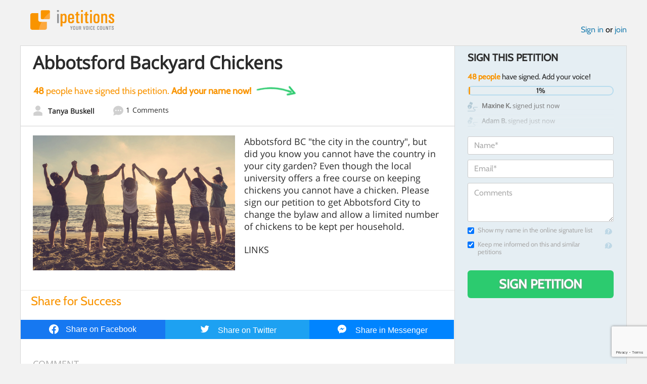

--- FILE ---
content_type: text/html; charset=utf-8
request_url: https://www.google.com/recaptcha/api2/anchor?ar=1&k=6LcFiWspAAAAAC7kwjTJ-C25bnrLYUjPVW3kG27E&co=aHR0cHM6Ly93d3cuaXBldGl0aW9ucy5jb206NDQz&hl=en&v=PoyoqOPhxBO7pBk68S4YbpHZ&size=invisible&anchor-ms=20000&execute-ms=30000&cb=xxre8f1binlk
body_size: 48826
content:
<!DOCTYPE HTML><html dir="ltr" lang="en"><head><meta http-equiv="Content-Type" content="text/html; charset=UTF-8">
<meta http-equiv="X-UA-Compatible" content="IE=edge">
<title>reCAPTCHA</title>
<style type="text/css">
/* cyrillic-ext */
@font-face {
  font-family: 'Roboto';
  font-style: normal;
  font-weight: 400;
  font-stretch: 100%;
  src: url(//fonts.gstatic.com/s/roboto/v48/KFO7CnqEu92Fr1ME7kSn66aGLdTylUAMa3GUBHMdazTgWw.woff2) format('woff2');
  unicode-range: U+0460-052F, U+1C80-1C8A, U+20B4, U+2DE0-2DFF, U+A640-A69F, U+FE2E-FE2F;
}
/* cyrillic */
@font-face {
  font-family: 'Roboto';
  font-style: normal;
  font-weight: 400;
  font-stretch: 100%;
  src: url(//fonts.gstatic.com/s/roboto/v48/KFO7CnqEu92Fr1ME7kSn66aGLdTylUAMa3iUBHMdazTgWw.woff2) format('woff2');
  unicode-range: U+0301, U+0400-045F, U+0490-0491, U+04B0-04B1, U+2116;
}
/* greek-ext */
@font-face {
  font-family: 'Roboto';
  font-style: normal;
  font-weight: 400;
  font-stretch: 100%;
  src: url(//fonts.gstatic.com/s/roboto/v48/KFO7CnqEu92Fr1ME7kSn66aGLdTylUAMa3CUBHMdazTgWw.woff2) format('woff2');
  unicode-range: U+1F00-1FFF;
}
/* greek */
@font-face {
  font-family: 'Roboto';
  font-style: normal;
  font-weight: 400;
  font-stretch: 100%;
  src: url(//fonts.gstatic.com/s/roboto/v48/KFO7CnqEu92Fr1ME7kSn66aGLdTylUAMa3-UBHMdazTgWw.woff2) format('woff2');
  unicode-range: U+0370-0377, U+037A-037F, U+0384-038A, U+038C, U+038E-03A1, U+03A3-03FF;
}
/* math */
@font-face {
  font-family: 'Roboto';
  font-style: normal;
  font-weight: 400;
  font-stretch: 100%;
  src: url(//fonts.gstatic.com/s/roboto/v48/KFO7CnqEu92Fr1ME7kSn66aGLdTylUAMawCUBHMdazTgWw.woff2) format('woff2');
  unicode-range: U+0302-0303, U+0305, U+0307-0308, U+0310, U+0312, U+0315, U+031A, U+0326-0327, U+032C, U+032F-0330, U+0332-0333, U+0338, U+033A, U+0346, U+034D, U+0391-03A1, U+03A3-03A9, U+03B1-03C9, U+03D1, U+03D5-03D6, U+03F0-03F1, U+03F4-03F5, U+2016-2017, U+2034-2038, U+203C, U+2040, U+2043, U+2047, U+2050, U+2057, U+205F, U+2070-2071, U+2074-208E, U+2090-209C, U+20D0-20DC, U+20E1, U+20E5-20EF, U+2100-2112, U+2114-2115, U+2117-2121, U+2123-214F, U+2190, U+2192, U+2194-21AE, U+21B0-21E5, U+21F1-21F2, U+21F4-2211, U+2213-2214, U+2216-22FF, U+2308-230B, U+2310, U+2319, U+231C-2321, U+2336-237A, U+237C, U+2395, U+239B-23B7, U+23D0, U+23DC-23E1, U+2474-2475, U+25AF, U+25B3, U+25B7, U+25BD, U+25C1, U+25CA, U+25CC, U+25FB, U+266D-266F, U+27C0-27FF, U+2900-2AFF, U+2B0E-2B11, U+2B30-2B4C, U+2BFE, U+3030, U+FF5B, U+FF5D, U+1D400-1D7FF, U+1EE00-1EEFF;
}
/* symbols */
@font-face {
  font-family: 'Roboto';
  font-style: normal;
  font-weight: 400;
  font-stretch: 100%;
  src: url(//fonts.gstatic.com/s/roboto/v48/KFO7CnqEu92Fr1ME7kSn66aGLdTylUAMaxKUBHMdazTgWw.woff2) format('woff2');
  unicode-range: U+0001-000C, U+000E-001F, U+007F-009F, U+20DD-20E0, U+20E2-20E4, U+2150-218F, U+2190, U+2192, U+2194-2199, U+21AF, U+21E6-21F0, U+21F3, U+2218-2219, U+2299, U+22C4-22C6, U+2300-243F, U+2440-244A, U+2460-24FF, U+25A0-27BF, U+2800-28FF, U+2921-2922, U+2981, U+29BF, U+29EB, U+2B00-2BFF, U+4DC0-4DFF, U+FFF9-FFFB, U+10140-1018E, U+10190-1019C, U+101A0, U+101D0-101FD, U+102E0-102FB, U+10E60-10E7E, U+1D2C0-1D2D3, U+1D2E0-1D37F, U+1F000-1F0FF, U+1F100-1F1AD, U+1F1E6-1F1FF, U+1F30D-1F30F, U+1F315, U+1F31C, U+1F31E, U+1F320-1F32C, U+1F336, U+1F378, U+1F37D, U+1F382, U+1F393-1F39F, U+1F3A7-1F3A8, U+1F3AC-1F3AF, U+1F3C2, U+1F3C4-1F3C6, U+1F3CA-1F3CE, U+1F3D4-1F3E0, U+1F3ED, U+1F3F1-1F3F3, U+1F3F5-1F3F7, U+1F408, U+1F415, U+1F41F, U+1F426, U+1F43F, U+1F441-1F442, U+1F444, U+1F446-1F449, U+1F44C-1F44E, U+1F453, U+1F46A, U+1F47D, U+1F4A3, U+1F4B0, U+1F4B3, U+1F4B9, U+1F4BB, U+1F4BF, U+1F4C8-1F4CB, U+1F4D6, U+1F4DA, U+1F4DF, U+1F4E3-1F4E6, U+1F4EA-1F4ED, U+1F4F7, U+1F4F9-1F4FB, U+1F4FD-1F4FE, U+1F503, U+1F507-1F50B, U+1F50D, U+1F512-1F513, U+1F53E-1F54A, U+1F54F-1F5FA, U+1F610, U+1F650-1F67F, U+1F687, U+1F68D, U+1F691, U+1F694, U+1F698, U+1F6AD, U+1F6B2, U+1F6B9-1F6BA, U+1F6BC, U+1F6C6-1F6CF, U+1F6D3-1F6D7, U+1F6E0-1F6EA, U+1F6F0-1F6F3, U+1F6F7-1F6FC, U+1F700-1F7FF, U+1F800-1F80B, U+1F810-1F847, U+1F850-1F859, U+1F860-1F887, U+1F890-1F8AD, U+1F8B0-1F8BB, U+1F8C0-1F8C1, U+1F900-1F90B, U+1F93B, U+1F946, U+1F984, U+1F996, U+1F9E9, U+1FA00-1FA6F, U+1FA70-1FA7C, U+1FA80-1FA89, U+1FA8F-1FAC6, U+1FACE-1FADC, U+1FADF-1FAE9, U+1FAF0-1FAF8, U+1FB00-1FBFF;
}
/* vietnamese */
@font-face {
  font-family: 'Roboto';
  font-style: normal;
  font-weight: 400;
  font-stretch: 100%;
  src: url(//fonts.gstatic.com/s/roboto/v48/KFO7CnqEu92Fr1ME7kSn66aGLdTylUAMa3OUBHMdazTgWw.woff2) format('woff2');
  unicode-range: U+0102-0103, U+0110-0111, U+0128-0129, U+0168-0169, U+01A0-01A1, U+01AF-01B0, U+0300-0301, U+0303-0304, U+0308-0309, U+0323, U+0329, U+1EA0-1EF9, U+20AB;
}
/* latin-ext */
@font-face {
  font-family: 'Roboto';
  font-style: normal;
  font-weight: 400;
  font-stretch: 100%;
  src: url(//fonts.gstatic.com/s/roboto/v48/KFO7CnqEu92Fr1ME7kSn66aGLdTylUAMa3KUBHMdazTgWw.woff2) format('woff2');
  unicode-range: U+0100-02BA, U+02BD-02C5, U+02C7-02CC, U+02CE-02D7, U+02DD-02FF, U+0304, U+0308, U+0329, U+1D00-1DBF, U+1E00-1E9F, U+1EF2-1EFF, U+2020, U+20A0-20AB, U+20AD-20C0, U+2113, U+2C60-2C7F, U+A720-A7FF;
}
/* latin */
@font-face {
  font-family: 'Roboto';
  font-style: normal;
  font-weight: 400;
  font-stretch: 100%;
  src: url(//fonts.gstatic.com/s/roboto/v48/KFO7CnqEu92Fr1ME7kSn66aGLdTylUAMa3yUBHMdazQ.woff2) format('woff2');
  unicode-range: U+0000-00FF, U+0131, U+0152-0153, U+02BB-02BC, U+02C6, U+02DA, U+02DC, U+0304, U+0308, U+0329, U+2000-206F, U+20AC, U+2122, U+2191, U+2193, U+2212, U+2215, U+FEFF, U+FFFD;
}
/* cyrillic-ext */
@font-face {
  font-family: 'Roboto';
  font-style: normal;
  font-weight: 500;
  font-stretch: 100%;
  src: url(//fonts.gstatic.com/s/roboto/v48/KFO7CnqEu92Fr1ME7kSn66aGLdTylUAMa3GUBHMdazTgWw.woff2) format('woff2');
  unicode-range: U+0460-052F, U+1C80-1C8A, U+20B4, U+2DE0-2DFF, U+A640-A69F, U+FE2E-FE2F;
}
/* cyrillic */
@font-face {
  font-family: 'Roboto';
  font-style: normal;
  font-weight: 500;
  font-stretch: 100%;
  src: url(//fonts.gstatic.com/s/roboto/v48/KFO7CnqEu92Fr1ME7kSn66aGLdTylUAMa3iUBHMdazTgWw.woff2) format('woff2');
  unicode-range: U+0301, U+0400-045F, U+0490-0491, U+04B0-04B1, U+2116;
}
/* greek-ext */
@font-face {
  font-family: 'Roboto';
  font-style: normal;
  font-weight: 500;
  font-stretch: 100%;
  src: url(//fonts.gstatic.com/s/roboto/v48/KFO7CnqEu92Fr1ME7kSn66aGLdTylUAMa3CUBHMdazTgWw.woff2) format('woff2');
  unicode-range: U+1F00-1FFF;
}
/* greek */
@font-face {
  font-family: 'Roboto';
  font-style: normal;
  font-weight: 500;
  font-stretch: 100%;
  src: url(//fonts.gstatic.com/s/roboto/v48/KFO7CnqEu92Fr1ME7kSn66aGLdTylUAMa3-UBHMdazTgWw.woff2) format('woff2');
  unicode-range: U+0370-0377, U+037A-037F, U+0384-038A, U+038C, U+038E-03A1, U+03A3-03FF;
}
/* math */
@font-face {
  font-family: 'Roboto';
  font-style: normal;
  font-weight: 500;
  font-stretch: 100%;
  src: url(//fonts.gstatic.com/s/roboto/v48/KFO7CnqEu92Fr1ME7kSn66aGLdTylUAMawCUBHMdazTgWw.woff2) format('woff2');
  unicode-range: U+0302-0303, U+0305, U+0307-0308, U+0310, U+0312, U+0315, U+031A, U+0326-0327, U+032C, U+032F-0330, U+0332-0333, U+0338, U+033A, U+0346, U+034D, U+0391-03A1, U+03A3-03A9, U+03B1-03C9, U+03D1, U+03D5-03D6, U+03F0-03F1, U+03F4-03F5, U+2016-2017, U+2034-2038, U+203C, U+2040, U+2043, U+2047, U+2050, U+2057, U+205F, U+2070-2071, U+2074-208E, U+2090-209C, U+20D0-20DC, U+20E1, U+20E5-20EF, U+2100-2112, U+2114-2115, U+2117-2121, U+2123-214F, U+2190, U+2192, U+2194-21AE, U+21B0-21E5, U+21F1-21F2, U+21F4-2211, U+2213-2214, U+2216-22FF, U+2308-230B, U+2310, U+2319, U+231C-2321, U+2336-237A, U+237C, U+2395, U+239B-23B7, U+23D0, U+23DC-23E1, U+2474-2475, U+25AF, U+25B3, U+25B7, U+25BD, U+25C1, U+25CA, U+25CC, U+25FB, U+266D-266F, U+27C0-27FF, U+2900-2AFF, U+2B0E-2B11, U+2B30-2B4C, U+2BFE, U+3030, U+FF5B, U+FF5D, U+1D400-1D7FF, U+1EE00-1EEFF;
}
/* symbols */
@font-face {
  font-family: 'Roboto';
  font-style: normal;
  font-weight: 500;
  font-stretch: 100%;
  src: url(//fonts.gstatic.com/s/roboto/v48/KFO7CnqEu92Fr1ME7kSn66aGLdTylUAMaxKUBHMdazTgWw.woff2) format('woff2');
  unicode-range: U+0001-000C, U+000E-001F, U+007F-009F, U+20DD-20E0, U+20E2-20E4, U+2150-218F, U+2190, U+2192, U+2194-2199, U+21AF, U+21E6-21F0, U+21F3, U+2218-2219, U+2299, U+22C4-22C6, U+2300-243F, U+2440-244A, U+2460-24FF, U+25A0-27BF, U+2800-28FF, U+2921-2922, U+2981, U+29BF, U+29EB, U+2B00-2BFF, U+4DC0-4DFF, U+FFF9-FFFB, U+10140-1018E, U+10190-1019C, U+101A0, U+101D0-101FD, U+102E0-102FB, U+10E60-10E7E, U+1D2C0-1D2D3, U+1D2E0-1D37F, U+1F000-1F0FF, U+1F100-1F1AD, U+1F1E6-1F1FF, U+1F30D-1F30F, U+1F315, U+1F31C, U+1F31E, U+1F320-1F32C, U+1F336, U+1F378, U+1F37D, U+1F382, U+1F393-1F39F, U+1F3A7-1F3A8, U+1F3AC-1F3AF, U+1F3C2, U+1F3C4-1F3C6, U+1F3CA-1F3CE, U+1F3D4-1F3E0, U+1F3ED, U+1F3F1-1F3F3, U+1F3F5-1F3F7, U+1F408, U+1F415, U+1F41F, U+1F426, U+1F43F, U+1F441-1F442, U+1F444, U+1F446-1F449, U+1F44C-1F44E, U+1F453, U+1F46A, U+1F47D, U+1F4A3, U+1F4B0, U+1F4B3, U+1F4B9, U+1F4BB, U+1F4BF, U+1F4C8-1F4CB, U+1F4D6, U+1F4DA, U+1F4DF, U+1F4E3-1F4E6, U+1F4EA-1F4ED, U+1F4F7, U+1F4F9-1F4FB, U+1F4FD-1F4FE, U+1F503, U+1F507-1F50B, U+1F50D, U+1F512-1F513, U+1F53E-1F54A, U+1F54F-1F5FA, U+1F610, U+1F650-1F67F, U+1F687, U+1F68D, U+1F691, U+1F694, U+1F698, U+1F6AD, U+1F6B2, U+1F6B9-1F6BA, U+1F6BC, U+1F6C6-1F6CF, U+1F6D3-1F6D7, U+1F6E0-1F6EA, U+1F6F0-1F6F3, U+1F6F7-1F6FC, U+1F700-1F7FF, U+1F800-1F80B, U+1F810-1F847, U+1F850-1F859, U+1F860-1F887, U+1F890-1F8AD, U+1F8B0-1F8BB, U+1F8C0-1F8C1, U+1F900-1F90B, U+1F93B, U+1F946, U+1F984, U+1F996, U+1F9E9, U+1FA00-1FA6F, U+1FA70-1FA7C, U+1FA80-1FA89, U+1FA8F-1FAC6, U+1FACE-1FADC, U+1FADF-1FAE9, U+1FAF0-1FAF8, U+1FB00-1FBFF;
}
/* vietnamese */
@font-face {
  font-family: 'Roboto';
  font-style: normal;
  font-weight: 500;
  font-stretch: 100%;
  src: url(//fonts.gstatic.com/s/roboto/v48/KFO7CnqEu92Fr1ME7kSn66aGLdTylUAMa3OUBHMdazTgWw.woff2) format('woff2');
  unicode-range: U+0102-0103, U+0110-0111, U+0128-0129, U+0168-0169, U+01A0-01A1, U+01AF-01B0, U+0300-0301, U+0303-0304, U+0308-0309, U+0323, U+0329, U+1EA0-1EF9, U+20AB;
}
/* latin-ext */
@font-face {
  font-family: 'Roboto';
  font-style: normal;
  font-weight: 500;
  font-stretch: 100%;
  src: url(//fonts.gstatic.com/s/roboto/v48/KFO7CnqEu92Fr1ME7kSn66aGLdTylUAMa3KUBHMdazTgWw.woff2) format('woff2');
  unicode-range: U+0100-02BA, U+02BD-02C5, U+02C7-02CC, U+02CE-02D7, U+02DD-02FF, U+0304, U+0308, U+0329, U+1D00-1DBF, U+1E00-1E9F, U+1EF2-1EFF, U+2020, U+20A0-20AB, U+20AD-20C0, U+2113, U+2C60-2C7F, U+A720-A7FF;
}
/* latin */
@font-face {
  font-family: 'Roboto';
  font-style: normal;
  font-weight: 500;
  font-stretch: 100%;
  src: url(//fonts.gstatic.com/s/roboto/v48/KFO7CnqEu92Fr1ME7kSn66aGLdTylUAMa3yUBHMdazQ.woff2) format('woff2');
  unicode-range: U+0000-00FF, U+0131, U+0152-0153, U+02BB-02BC, U+02C6, U+02DA, U+02DC, U+0304, U+0308, U+0329, U+2000-206F, U+20AC, U+2122, U+2191, U+2193, U+2212, U+2215, U+FEFF, U+FFFD;
}
/* cyrillic-ext */
@font-face {
  font-family: 'Roboto';
  font-style: normal;
  font-weight: 900;
  font-stretch: 100%;
  src: url(//fonts.gstatic.com/s/roboto/v48/KFO7CnqEu92Fr1ME7kSn66aGLdTylUAMa3GUBHMdazTgWw.woff2) format('woff2');
  unicode-range: U+0460-052F, U+1C80-1C8A, U+20B4, U+2DE0-2DFF, U+A640-A69F, U+FE2E-FE2F;
}
/* cyrillic */
@font-face {
  font-family: 'Roboto';
  font-style: normal;
  font-weight: 900;
  font-stretch: 100%;
  src: url(//fonts.gstatic.com/s/roboto/v48/KFO7CnqEu92Fr1ME7kSn66aGLdTylUAMa3iUBHMdazTgWw.woff2) format('woff2');
  unicode-range: U+0301, U+0400-045F, U+0490-0491, U+04B0-04B1, U+2116;
}
/* greek-ext */
@font-face {
  font-family: 'Roboto';
  font-style: normal;
  font-weight: 900;
  font-stretch: 100%;
  src: url(//fonts.gstatic.com/s/roboto/v48/KFO7CnqEu92Fr1ME7kSn66aGLdTylUAMa3CUBHMdazTgWw.woff2) format('woff2');
  unicode-range: U+1F00-1FFF;
}
/* greek */
@font-face {
  font-family: 'Roboto';
  font-style: normal;
  font-weight: 900;
  font-stretch: 100%;
  src: url(//fonts.gstatic.com/s/roboto/v48/KFO7CnqEu92Fr1ME7kSn66aGLdTylUAMa3-UBHMdazTgWw.woff2) format('woff2');
  unicode-range: U+0370-0377, U+037A-037F, U+0384-038A, U+038C, U+038E-03A1, U+03A3-03FF;
}
/* math */
@font-face {
  font-family: 'Roboto';
  font-style: normal;
  font-weight: 900;
  font-stretch: 100%;
  src: url(//fonts.gstatic.com/s/roboto/v48/KFO7CnqEu92Fr1ME7kSn66aGLdTylUAMawCUBHMdazTgWw.woff2) format('woff2');
  unicode-range: U+0302-0303, U+0305, U+0307-0308, U+0310, U+0312, U+0315, U+031A, U+0326-0327, U+032C, U+032F-0330, U+0332-0333, U+0338, U+033A, U+0346, U+034D, U+0391-03A1, U+03A3-03A9, U+03B1-03C9, U+03D1, U+03D5-03D6, U+03F0-03F1, U+03F4-03F5, U+2016-2017, U+2034-2038, U+203C, U+2040, U+2043, U+2047, U+2050, U+2057, U+205F, U+2070-2071, U+2074-208E, U+2090-209C, U+20D0-20DC, U+20E1, U+20E5-20EF, U+2100-2112, U+2114-2115, U+2117-2121, U+2123-214F, U+2190, U+2192, U+2194-21AE, U+21B0-21E5, U+21F1-21F2, U+21F4-2211, U+2213-2214, U+2216-22FF, U+2308-230B, U+2310, U+2319, U+231C-2321, U+2336-237A, U+237C, U+2395, U+239B-23B7, U+23D0, U+23DC-23E1, U+2474-2475, U+25AF, U+25B3, U+25B7, U+25BD, U+25C1, U+25CA, U+25CC, U+25FB, U+266D-266F, U+27C0-27FF, U+2900-2AFF, U+2B0E-2B11, U+2B30-2B4C, U+2BFE, U+3030, U+FF5B, U+FF5D, U+1D400-1D7FF, U+1EE00-1EEFF;
}
/* symbols */
@font-face {
  font-family: 'Roboto';
  font-style: normal;
  font-weight: 900;
  font-stretch: 100%;
  src: url(//fonts.gstatic.com/s/roboto/v48/KFO7CnqEu92Fr1ME7kSn66aGLdTylUAMaxKUBHMdazTgWw.woff2) format('woff2');
  unicode-range: U+0001-000C, U+000E-001F, U+007F-009F, U+20DD-20E0, U+20E2-20E4, U+2150-218F, U+2190, U+2192, U+2194-2199, U+21AF, U+21E6-21F0, U+21F3, U+2218-2219, U+2299, U+22C4-22C6, U+2300-243F, U+2440-244A, U+2460-24FF, U+25A0-27BF, U+2800-28FF, U+2921-2922, U+2981, U+29BF, U+29EB, U+2B00-2BFF, U+4DC0-4DFF, U+FFF9-FFFB, U+10140-1018E, U+10190-1019C, U+101A0, U+101D0-101FD, U+102E0-102FB, U+10E60-10E7E, U+1D2C0-1D2D3, U+1D2E0-1D37F, U+1F000-1F0FF, U+1F100-1F1AD, U+1F1E6-1F1FF, U+1F30D-1F30F, U+1F315, U+1F31C, U+1F31E, U+1F320-1F32C, U+1F336, U+1F378, U+1F37D, U+1F382, U+1F393-1F39F, U+1F3A7-1F3A8, U+1F3AC-1F3AF, U+1F3C2, U+1F3C4-1F3C6, U+1F3CA-1F3CE, U+1F3D4-1F3E0, U+1F3ED, U+1F3F1-1F3F3, U+1F3F5-1F3F7, U+1F408, U+1F415, U+1F41F, U+1F426, U+1F43F, U+1F441-1F442, U+1F444, U+1F446-1F449, U+1F44C-1F44E, U+1F453, U+1F46A, U+1F47D, U+1F4A3, U+1F4B0, U+1F4B3, U+1F4B9, U+1F4BB, U+1F4BF, U+1F4C8-1F4CB, U+1F4D6, U+1F4DA, U+1F4DF, U+1F4E3-1F4E6, U+1F4EA-1F4ED, U+1F4F7, U+1F4F9-1F4FB, U+1F4FD-1F4FE, U+1F503, U+1F507-1F50B, U+1F50D, U+1F512-1F513, U+1F53E-1F54A, U+1F54F-1F5FA, U+1F610, U+1F650-1F67F, U+1F687, U+1F68D, U+1F691, U+1F694, U+1F698, U+1F6AD, U+1F6B2, U+1F6B9-1F6BA, U+1F6BC, U+1F6C6-1F6CF, U+1F6D3-1F6D7, U+1F6E0-1F6EA, U+1F6F0-1F6F3, U+1F6F7-1F6FC, U+1F700-1F7FF, U+1F800-1F80B, U+1F810-1F847, U+1F850-1F859, U+1F860-1F887, U+1F890-1F8AD, U+1F8B0-1F8BB, U+1F8C0-1F8C1, U+1F900-1F90B, U+1F93B, U+1F946, U+1F984, U+1F996, U+1F9E9, U+1FA00-1FA6F, U+1FA70-1FA7C, U+1FA80-1FA89, U+1FA8F-1FAC6, U+1FACE-1FADC, U+1FADF-1FAE9, U+1FAF0-1FAF8, U+1FB00-1FBFF;
}
/* vietnamese */
@font-face {
  font-family: 'Roboto';
  font-style: normal;
  font-weight: 900;
  font-stretch: 100%;
  src: url(//fonts.gstatic.com/s/roboto/v48/KFO7CnqEu92Fr1ME7kSn66aGLdTylUAMa3OUBHMdazTgWw.woff2) format('woff2');
  unicode-range: U+0102-0103, U+0110-0111, U+0128-0129, U+0168-0169, U+01A0-01A1, U+01AF-01B0, U+0300-0301, U+0303-0304, U+0308-0309, U+0323, U+0329, U+1EA0-1EF9, U+20AB;
}
/* latin-ext */
@font-face {
  font-family: 'Roboto';
  font-style: normal;
  font-weight: 900;
  font-stretch: 100%;
  src: url(//fonts.gstatic.com/s/roboto/v48/KFO7CnqEu92Fr1ME7kSn66aGLdTylUAMa3KUBHMdazTgWw.woff2) format('woff2');
  unicode-range: U+0100-02BA, U+02BD-02C5, U+02C7-02CC, U+02CE-02D7, U+02DD-02FF, U+0304, U+0308, U+0329, U+1D00-1DBF, U+1E00-1E9F, U+1EF2-1EFF, U+2020, U+20A0-20AB, U+20AD-20C0, U+2113, U+2C60-2C7F, U+A720-A7FF;
}
/* latin */
@font-face {
  font-family: 'Roboto';
  font-style: normal;
  font-weight: 900;
  font-stretch: 100%;
  src: url(//fonts.gstatic.com/s/roboto/v48/KFO7CnqEu92Fr1ME7kSn66aGLdTylUAMa3yUBHMdazQ.woff2) format('woff2');
  unicode-range: U+0000-00FF, U+0131, U+0152-0153, U+02BB-02BC, U+02C6, U+02DA, U+02DC, U+0304, U+0308, U+0329, U+2000-206F, U+20AC, U+2122, U+2191, U+2193, U+2212, U+2215, U+FEFF, U+FFFD;
}

</style>
<link rel="stylesheet" type="text/css" href="https://www.gstatic.com/recaptcha/releases/PoyoqOPhxBO7pBk68S4YbpHZ/styles__ltr.css">
<script nonce="iS5kcBpWWysF05AcvsfgsA" type="text/javascript">window['__recaptcha_api'] = 'https://www.google.com/recaptcha/api2/';</script>
<script type="text/javascript" src="https://www.gstatic.com/recaptcha/releases/PoyoqOPhxBO7pBk68S4YbpHZ/recaptcha__en.js" nonce="iS5kcBpWWysF05AcvsfgsA">
      
    </script></head>
<body><div id="rc-anchor-alert" class="rc-anchor-alert"></div>
<input type="hidden" id="recaptcha-token" value="[base64]">
<script type="text/javascript" nonce="iS5kcBpWWysF05AcvsfgsA">
      recaptcha.anchor.Main.init("[\x22ainput\x22,[\x22bgdata\x22,\x22\x22,\[base64]/[base64]/[base64]/[base64]/[base64]/UltsKytdPUU6KEU8MjA0OD9SW2wrK109RT4+NnwxOTI6KChFJjY0NTEyKT09NTUyOTYmJk0rMTxjLmxlbmd0aCYmKGMuY2hhckNvZGVBdChNKzEpJjY0NTEyKT09NTYzMjA/[base64]/[base64]/[base64]/[base64]/[base64]/[base64]/[base64]\x22,\[base64]\x22,\x22wpQrX2jClcO2wqbCp8Oeb8O9dE/DnxN+woQqw5JDAjrCn8KjMMOWw4UmW8Ooc0PCkMOswr7CgDsew7x5YMK9wqpJU8Kgd2Row6A4wpPCg8OjwoNuwroaw5UDXU7CosKawrTCp8Opwo4QNsO+w7bDqGI5wpvDh8O4wrLDlHUuFcKCwqwMEDF0IcOCw4/Do8KIwqxOazxow4UUw7HCgw/Cug9gccOPw4fCpQbCqcK/ecO6RsOzwpFCwopLAzEIw47CnnXCkcO0LsObw5Vuw4NXGMOmwrxwwoHDlDhSASISSmRWw5NxQsKgw5dlw5HDmsOqw6Q3w7DDpmrCgMKAwpnDhQLDrDUzw40QMnXDo1Jcw6fDkXfCnB/[base64]/DkwMDZWg1H8K1w65oBMOEwoDDl8OAOcKdw6rDqkRaDcOKRMKlX0bCpTp0wqlDw6rCsVlrUhFHw5zCp3ApwrBrE8O4HcO6FSsPLzBYwpDCuXBxwpnCpUfCvXvDpcKmbl3Cnl99N8ORw6FSw4AcDsObEVUIecO1c8KIw59Bw4k/BzBVe8OZw6XCk8OhKcKjJj/CmsKHP8KcwqDDksOrw5Ynw4zDmMOmwqxcEjoywrPDgsO3ZmLDq8OsSMOtwqEkVMOrTUNyWyjDi8KPb8KQwrfCvMOUfn/CtB3Di3nCljxsT8OpGcOfwpzDvcO1wrFOwoRSeGhtJsOawp0hF8O/[base64]/DmsKJwr/ClsOlGQwEw4I2TMKfesKzZMKaZMOscTnCpyYxwq3DnMOgwqLCukZcY8KnXXUfRsOFw6hXwoJ2CFDDiwRhw45rw4PCnsKAw6kGL8Oewr/Ch8OVEH/CscKqw7oMw4x1w6gAMMKKw5lzw5NUCh3DqyPCtcKLw7Ucw5Amw43Ci8KhO8KLdS7DpsOSO8OfPWrCp8KmEADDs25AbTvDuB/Dq1sqX8OVNcK4wr3DosKadcKqwqoPw5EeQkg4wpUxw6bCksO1csK5w5ImwqY+FsKDwrXCs8O+wqkCK8Kcw7p2wqrCh1zCpsOQw4PChcKvw6JMKsKMYsKTwrbDvCbChsKuwqEcCBUATGfDrsKIZHsEEcKuWm/Cv8OBwp/DlTIjw6jDqwPCvEzCnDRlC8KEwoXCmE55wrPCnSJ6wpTCl1rCl8KZeXkDwp7Cj8Kww7/DpkPCv8O7EMO7QgNNAyF2VsOOwp3DontBTUTDvMO7wqPDrMKde8Kcw6ZwRQfCmsOkfhcYwrrCm8Oqw4Zow4s/w6/CrcOVcmc6WcOFAsOdwovCmsOQBMKUw7YWDcKkwrbDphJxT8K/QsOFJsOSCcKPIRrDn8OTRkdMKiNowppgITJaC8K7wopkVi95w58Xw7jCiF/[base64]/DoBjDoHk/wqbCocKoD8ObbcO4UsOjYsOKJMOAHsOaISd9WMO/FRprEkUcwq5jacOtw5bCoMO7wp/CkEzDgR/DscOsRMKdYHJPwoY2DzlFAMKIw406HMOjwovCgsOiNXp/WsKTwq/CrkJ3w5jCowfCojQjw6xwECIxw5vDvmxCe2rCgjNow4jClhvCkmcvw65wGMO5w6nDvTnDo8OKw4QSw6nCmRVSwrR5BMKlJcOQG8OZfi7CkSdyBQ0LPcOcX3Ukw5/Dgx3CgcKFwoHCrsOCSUYew5UZwrxSWmVWw4jDmA3DscKLFEHDrSjCjVvCi8KuMFc6E3UjwozDm8ObGMK6wpPCtsKjKsOvV8KcQADCk8OnPEfCk8OgJxtNwq4DaAwnwrZ9wqwaJcOXwrlKw4bCiMO2wqAkNm/CpktxOUHDuR/DhsKYw5DDkcOqA8Okw6TDo2wQw5dRZ8Ofw4J8UyLCmsKnQcO5wpI9wr5yY14BZMOQw6fDiMOxeMKZD8Ozw7rCmjEEw47CkMKXFcKdDRbDt1Agwp3DkcKCwoDDlMKLw4pkIcObw4w3L8KWL3IkwqfDly0makgAEx/DvmbDlzJORhnCnsO0w51oWMKICjVhw7RAWcOLwoR+w7bCpiM0asOfwqFVasOnwqo9TUtpw6Y/wqYiwprDvsKKw6XDl3lWw5ohw6HDojsZZsO5wqZ3ZcKbMmzCuBjDk2g9UsK6aVnCsA1sMMKXKsKvw5LCgyLDikUlwq4Mwrpxw6NGw47DpMOTw43Do8OuWkjDkQg4fU11MTAswrxiwqMAwrlWw7F+LD3ClDXCt8KRwqgsw4hHw4/[base64]/[base64]/wpLCvkg1KTVsw4LDqHrCgw5TGH1Dw7DDjDpKUWNFFcKIbcOWWiTDnsKdZsK/w6wlf2FRwq3Cg8OxPcKjIg5SHcKLw4LDjRXCm3odwrvDlsO8woLDtcOjw6fCvMK7woYWw5HCisK4EsKjwpTDoxZ9wq8tVHTCpsKNwq3DlsKHCcO5Y0/[base64]/wqvCjV0iFcKdH3IUw65sw4FawoHCkgA2R8KEw71BwpHDs8Omw73CtXc+S1/[base64]/DnsKLfMKNw6J8BC13wopeDMObL8KWe8Ozw4A4wpp6JcOjwrQhEsOZw5k4w7dSWMKPdsK/AcOJV24vw6TCq0LDjsKgwpvDvcKbfcKTREgCIlJrMnBrw7AERUXCksOTwpEsfEYcw7NxJnzDtcKxw7HCmU/Cl8OQWsOlf8KrwokbPsKWTAlPSnErCynDoTHDusKWUMKfw4jCisKgQS/[base64]/[base64]/Co8OGIx/Cr8OhWlYJw7LCscK5w5oswpQzwo3DsQF5wprChF14w5LDo8OKJsKZwp4AcMKFwp1Pw5Maw5/[base64]/w5zDoizDksKfwqoJw4UzRsOZUMOPwpfDucKCOQfCqMOXwpLCkMOAGQ7Ck3jDgQ1kwrgAwo7Ch8OHYkrCkBXCjMOlJQXCosOPwpZzcMO+w5stw5hYPT54CMKjdEDClMOHw45sw67Ct8KOw5coAj/DnkTCmBlxw6cJwqUzNggLw5hSXxLDgQsAw4bDqcKUXjB4wo14w6cOwpvDlDzDmCLDj8Osw6PDhcK6AR9Fd8KTwq7DgDbDlwU0A8OyMcOBw5lXBsOIwr/Cv8KPwqTDrMOBDBcaTzPDiEXCmMOGwrjCsyc9w6zCqsOKLVvCjsKPW8OcN8O1wpvDimvCkAFtLlzDsW8Ewr3CtwBNecKmNMKmSnrCknLDlkFJb8ObJsK/wqPCoE5ww5LCj8OkwrppCCbCmnl+TWHDjio5w5HDjWDCkTnCkANWw5sswq7CnzxYMklXR8K0BUYVRcOOwqQMwr8Dw6kIwrkGbDfDnRxqLcKccsKQwrzCq8OGw5rCgn89VsOow6UoTMO0Bm0TY3sfwqo1wpJbwpHDmsKoOcOHw4DDq8O9XD86JE/[base64]/[base64]/CpMKqwqdawpQjJgUuwrkKR8O3w5LCsyB5Mw4mJMOcwqrDqcOlLAfDmBzDqipCFMKJwqnDtMKnwpDCrW8xwoHCjsOgX8O/wos7PA/CvMOAVgQVw53CshHCrzhTw5hWPXUeUk3DvD7Cg8KmF1bDiMKTwqlTesOew7vChsOcw5TCrcOiwq3Ck3HCokPDk8O/dRvChcOHXDXDkMO8wozChUvDj8KtDgPCrcOIPMK4wpnDkxDCjCoEw60bAD3Ch8KeMMO9RsOPQ8KiVsKHw5BzBHrDtFnDhcKpBcOJwqvDjQHDiHIjw6DCiMOiwqnCqcKkYhzChsOrw7hMDh3Co8OhDXpRZ0/DssK6SjcwZsKUJcKbZsKcw6LCrMO4UMOIfcO4wrYPe3fCscObwr/CisOkw5EmwoPChWdIAMOFY2nDm8OzXnRmwpJHwqFwIcKrw7tiw5tiwpXCjm7DvcKTcMKqwoUGwpZPw6XDvBwPw6jDs0XCg8O/w4U3QyFzwobDtWZYw6dUXsOgw7HClGV5w5XDrcOfGMKkJQHCuSbChyBtw4JcwoU8T8O1RmV7wozCr8OSw4/DpcOfw5nDgcO/KMOxVsKQwoLCpsK8worDsMKCdMOqwqQOw4VGXcOUw7jCg8Oqw4DDvcKjw4jCqy9Pw4nCsXVvGSbCjAHCrwYtworClsO5BcO3wp3DhsOVw7ofWlTCrxzCvcO2wo/CiTJGwphMA8Kzw5PCnsO3w5jCiMKXfsOVXcKCwoPDh8Oqw4HDmB3Cu2djwo3CgRTDkVp7woDDowhawqXCmHdqw4fDtj3DiDfCksKLAMOqScKOc8Kwwrw8wprDhQvCgsOZwqBUwp8+HFQDwolPTXx7wrVlwptuw7ggw7/ClsOocMOAwpvDmsKfc8OpK0FsJsKpNhjDlWvDqGjCpcKCWsOtHMO/wowzw7HCqkDDv8OdwrXDh8O6Z0Vowqg4wqHDrcKgw5M+RUosW8KBLhHCsMO5QXDDu8K7RsKUB1DDkBsIH8Kew47CgXPCocOyRDpAwokRw5QVw7xxXlARwo0tw4/[base64]/[base64]/[base64]/YX3Dp25GwqQsQHjCgsK1wr7DgMOswq7DtcK2PHITw5/Dl8Kdw4VoUyXDhMK1ewnDq8KFQGjDgsKBwoY0PsOrV8Kmwq8sRnfCmMKTw67Dpy7ClcK/w4vCpGjDr8KpwqEsdXN2HVwCwr3DtcKtSwPDuSk3R8O1w61Ow6YWw7VxJWnCv8O5GVnDtsKtb8O1w6TDlQhiw73CjEd4wrRNwrrDhgXDosOLwop8NcKAwoHDr8O5woDCq8KzwqJ4J1/DlDNPU8Oew7LCosKOw4HDo8Kow5fCi8KTCsOEZhLDr8OiwpgXVlBIOcKSNnHCt8ODwqnCgcOVLMKNwpvDlDLDhcKYwqbCg1Jaw6fDm8K8EsOoJsOTVXtsSsKIZjhtCj3CoE1dw5BfZSV7BcOKw6vDnG7CoXTDhcO/[base64]/[base64]/CpHMKQQjCkQzDnUV4CGhHYsOsa8Kcw4xYaGPCvRVnOMKddiR4wooYw6TDmsKZN8KiwpjDtMKHw5tSw4hYJ8KyNHnCt8OkY8O5w4bDqwTCicODwpEXKMORTR/CosOvLmZdD8OKw5zChR7DqcKBHQQMwrPDuU7Cm8KGwqTDg8OfIhfCjcKHwr/CozHCmFQCw7nDj8O1w7k0w48qw6/Ck8KBwoLCrlHDsMKcw5rDs3Zhw6tXw6Mvw6/DjMKteMKaw7kWKsO+QcKUaUzCssKewoAdw7/[base64]/[base64]/[base64]/A8OfbsKnw53DkMKbY8K7wrbCvxArLSzDt3jCmAHCpMOfw4IIwpcWwrcZP8KPwqt0w7RFOFzCq8ORw6bCvcK+wpfDjcOlwqnDrELCusKBw4p6w5cyw4PDtk3CojbCjAUdasO8w7pUw67Djx7DsEjCmiEFClnDtmbCs3wFw7U/[base64]/DsQjDtMKOw7xQwqjDjhAyNXpPZnZAwodgw5rCphPDiB/CqBE8w4JpKHMCFhjDh8OHPcOyw6ArUQdPVyzDnsKkYUZmRERybMOPdcOWLS1iAwLCtMOgUMKvN01VaBIGVglHw67DiT8lFcKqwq/CqzLCoQhBw6QcwpUNBkUCwrvDnlzCuQ3DlcKFw5IYw7lIfMObw7wdwrHCp8KrB3HDnMOtasKZLsKjw4jDnMO2w6rDniHCsjtQU0TDkw9WWH7Cl8O/[base64]/DlcObw47Cs8KPU09ROx/CpCPDhMKuOiTDrhzDsQbDusOtwqpAwqBQw6LClMKqwrTCq8KPXj/[base64]/WQrDqGHDuMKUdMOKT8K3w6jDlsKpGynCkcKkwr/[base64]/DscKNUU0yw4A6wpvCvVXCiDMvw5QVdiUie8K0E8Orw5fCscOBVnPDq8KcIcO2wqEOd8Kpw7sPw7nDiQBZRMKhfgxAUsKuwoJlw5LCoyzCkEtyDHvDkMKNwpsvwqvCv3DDm8KHwoFUw6x2Iz/[base64]/Cq0tOw5lXw5XCiMKKw4XDlcO+OmY2wpVvwpRSN8KwY1XCj1nCmCBxw43CssKcKMKDTlBRwoZlwqHCoBUsLDURPjZ9wrrChMKSCcOrwqzCtcKsCAYrDzVHGlfDqg/[base64]/CucKowrwvwoBewqnDsn/DonbCgsO9eMKmwrUQZht4ZcOXasKSbCs4VVVjVMOEPMOaVMO1w7tWGwtpwp/[base64]/[base64]/Cs0MYJUMABMKKCsK/PcOrXcOMw7I+w5Nxw6s4cMOPw5IMIcOFeDNrXcOmwowJw7fCgS0/UyNAw65twqrCsmpVwp7Dj8O3STA+JMKzBArClDnCh8K2e8O3BXHDrFfCpMKZAMKywrhswpfCoMKTIWvCusOsTEo+wqZ+YmTDq27DtiPDsmbCmUJFw64gw5F6w65Nw7MtwprDgcO0TsKydMKZwoDCi8OFwq5oQsOkKR/Cm8Ksw4nCq8KvwqsaIWTCpnTCrcOZGAgtw7jDtsKjPxXCmFLDijhpw63Co8KoRBNID2sswog/w4zCnD5Mw5BcLMKSwrM5w4wXw5rCtw9VwrxhwqzCmhNLGsK6HsOfG0TDvWNYT8O6wrh6w4PDlRx5wqV5w6IeY8Kxw75qwojDjMKEwrodUknCuFzCkMOybRfCqcO8EmDCmsKCwrkLIW0iJDBPw7UURcKhNlxxTlkiPMOoC8K7w58fYQfDuWsfw4cawpxEw6HCj2/[base64]/DrMOKSMK3eMKXWMKkPWzDv8O3w7XDtnEDw4LDpcKWwqrDhjFZwoPCjMKgwrp+w71kw6LCoX4UPF/[base64]/CrMKWOAJ2KG3Dsl7CkMKJwr/[base64]/[base64]/[base64]/DhMKmFA7ClVjDvkAdJcKuw7PComxBw5LCmcKUGwxCw5/DoMKdYMKXPHLCiA/Co00UwpVwPyvCicOIwpcbRk/CtkHDlMOQaGDDqcKAVUR0B8OvKS9nwq7ChcO/QWQRw5dxSD8Lw6czDTXDncKMwp0TO8OCw5PCvsOUFxDDkMOiw6PDqhrDscO9w5sww5EIfnfCksKyfsONXC3DscKSEmPCtsOMwptxUhs2w7AES0pzcMOvwq9kwqTCuMOBw7VEDRnChH8uwqxWw7Iuw6wDwqQ1w5HCpMO6w7gtYMKqOx3Dh8Ktw79zw5rDiEjCncK/w6ECHTVUw6vDiMOtwoB2CikMw7TCjn3CpcOsd8KEwrvCgF1Owqlzw74CwpbCl8K8w6R/elDDihLDqQHChsKuDsKdwp4Iwr3DpsOWew7Crn7DnXLCnVrDocK+ZsOveMKVbUnDvsKBw6bCicObcsKkw7vDt8OFasKMWMKbHMOJw5l7bMOOAMOKwr/CksK8wqIIw7Abwro1w5k7w6rDq8OaworCtcK2HX5xIV5VahMpwqBCw7vCqcO1w4vDmBzCnsONQWoLwr5EcXklw6kNbVDDvm7Dsyktw49jw4ssw4NRw54awqfDtCR5bMOQw73DsCFDwrjCvmvDtcKxLsK9w7PDosKtwrbDnMOrw7PDu1LCumtkw6zCu31qNcOFw4oiwq/CiSzDpcKxBMOSw7bDrcOoHcOyw5RqH2HDpcOYLFUCHlJgImdwMXjDr8OCVX0mw6JFwoM2PRdAw4DDssOeF2dXccKBKWBEdw0uZ8KmVsOrD8OMJsOnwr4Zw6Rwwrc1wocdw7FqTEsuF1NOwrsyWjHDrcOVw4VlwofCg17CryXCm8Okw7LCh2bCtMOTP8K/wqECwpHCo1cNJwo5BMKYNTkDEsKEK8K7ZyHDmzLDgMKjFClRwpI2wqkCwprDicOFCWM/bsKkw5PCtwzDvw/CkcKFwrHCoWpwCyMwwp0nw5XCo0/CmnPCrAlEw7LCjWHDnW3CrQPDjcOiw4sbw4FfMGnDgMKvwpcZw6w5G8Kpw6zDv8OvwrfCvQp7wqfClcOkDsO8wq7ClcOww7ZGw57CtcKZw4o/w7LCn8OXw79ow4TCjWA9w7TClMKDw4Rcw4BPw5M6NsO1WQnDklTDvcOtw5sRwoHDqMKqXmHCpsOhwr/CjnM7acKuw7YuwobCqMKKKsKpHSPDhh/ColHCjD0lFMOXWVHCo8Oywpd+wplFZcKzwojDuDzCqcOvd0PCmyBhO8KpaMODI27CgkLCl2LDlgR2cMOHw6PDqxIUA3tlVx1AZEBAw7FXAyHDnFTDkMKHw73CnWMfM3nDoBo6fnXClcK5w64MYsK0fXk/wr1PU1Zxw4rDpMOaw4TCiw0Nw5MrBBUgwqhAw5jCrjpYwqVzG8Ksw57CisOuwrlgw5daLsOYwpjDj8KhPcOcwqHDvXnDnT/CgcOAwonDhBQ8bS9Mwp3DsjrDrsKEUTLCriBtw7/DkRnCrAM9w6Z1wqLDtsOQwphwwozCjBPDlsKrwqEaOSs1wr02LMOMw6nCvULCnUPCvQ/[base64]/Dh15Ca33DsxU/w4jCk3/[base64]/[base64]/[base64]/[base64]/[base64]/Ckk0rwr1KZMOQwoXCslnCo8KLwoFjNcOAw4PCugzDnwTDqsK1BQ5twr89O3NGbMKSwpUZHQbCtMO6woJ8w6DDgMK1Oj0owppFwovDm8K8cQZaWcKFHEN5wro/wp3DuRcDMMKJw7wwCGlTKEhDIGM2w6oZScOdMcOqbwTCtMOyeFjDq1LDvsKKSMO2B1wQQMOMw7JdJMOlRgPDj8O1EcKGw5N8wpYfIH/DnsOyScOlT2DDvcKDw503w6ssw6bClcO9w517SQcYY8K2w6U/[base64]/DvQMPBSpxY8O2fMKPLMOsS2gORsOswq/Cs8Kjw4M/F8OlLcKTw53DgcOLKsOcw7XCi35kCsKHWG9ycsKrwpEwSmLDusKMwo5vUHRfwp8TZ8Ohw4wfOMOKw77Cr1kOeQRNw5wRw4oiKmcuQMKAfsKFFzHDhMOAw5LCpkhNBsKaVV02wqHDhcKqF8KEeMKcwoFJwq3Csjo/wqchLlLDrHwZw7MLGELCncOEajxcRVvDrcOOVyXCnhXDggZ2fiFTwqvDoznCnklXwqjCggY1wpMdw6ALCsOxw79WMVTCo8Ktw4N7HSpvN8ORw4PDlX4tEDHDlTbCjsO5wrhvw5jDqGjDrsOVB8KUw7TDh8OIwqJ/w4N/wqDDscOcwq0Vwp5AwrjDt8OyOsOnOsKrCEVJdcO8w57CrsOgK8Kxw5nDkVfDpcKPfznDmsOgDyR9wrVdQcO0SsOhKMOVIMKlwqvDuSZaw7Vmw6FMwoY8w5zCjsOSwpTDkk/[base64]/Cg8KSLcK7wqLDgcKvw5DClj/DscOLwr5zN33DlsKnwr/DkjJdw7AXIRfDjBoxN8KRw6HCk25mw4Mpe1HDvsO+Q2ZHflocw7jCksOUdnHDiC57wrsAw7rCkMOvQcKQAMKdw6dIw4UTMcKfwpbClMK5DSrCtlbDtz0Dwq/ClgR7SsKJFwUPHmhlwq3CgMKGFEJTXAnCisKrwo1Sw4/DnsOsfMOWGsKlw4vCj11xNUHDpQc5wr11w77Dq8OvfhpMwq3CgWdNw7vCo8OOEcOoI8Oeallow7jDtGnCtkXDuCJ7BsKuwrN0UxY9wqd+WHPCri0cXsKfwozCkkJawpbCpWTCjcOXwpHCmzzDk8K4FsKzw5nChXbDksO0wprCqXjCnAwDwogFwoRJYn/[base64]/w4PCnwZzWcOlwqRyOEvChgHDuD7Dk8KTwqpEJF/[base64]/CusOzwptjdMK7w6Aww6gpwo8RRgBCY8O1wrZ9w4bCrkXDusKYKR/Coj/[base64]/ClMKGHVUnwopGMzlYwr9QEMO/wptPUsOtwovCpW9DwrfDiMO5w5kRfhNjNcOLdRFkwpNEAsKMwpPCn8Kww5EIwojCnXY+wpV7w4ZkVw5bJcOuCRjDkC/CnMOHw6hVw59ow7FmfXd+QsKfIEfCgsO/[base64]/[base64]/wp/DrMK8w53CkAjDvFvDlyDCrj/[base64]/Co8KpwpbDo3clQ8KLwozDv1LDgcOIw5kIw5hOwrLCjsOYw67Dj2tiw6JFw4ZYw6rChEHDhlp/G15XJsOUwrsRUsK6w4HDkU3Dt8OYw5BCeMOqcV/Cu8K0JgMtaCcIwqRcwrEYcQbDhcOYYkHDnsOaKxwAwr9oLcOgw4fCi2LCqXnCj3rCssOAw5rCqMK+fsOHbGjDsHYRw55MasONw5Ixw6gVC8OBBDnCrcKRZMOZw4zDpcK7RngYE8OhwprDq0VJwqTDkGrChsO0DcO8FTzDhADCpy3CrsOkMG/DqQsVwqt9HFwKKcOew4NGI8Khw5nCnG3CiSnDj8KAw5bDgxgow7/DoAR9F8Ofwo/DqCvChSh/w5PDj1QswqPCv8KJY8OWXMKGw4/ClAF6dynDrkFfwqNMcAPCgCM1wqzCiMO+Q2UuwphkwrpkwoUiw7QvHcOwccOjwpZXw74mQG7Dh10gLMOiwqvCkDtSwoIQw7/[base64]/Dh20nw4HCocKLw6jCq8KVImZSWlUTA8KhwpZVAsOeJkxuw7o1w6TCiB/DkMOJw5U9RXliwpt+w4RNw47DiQrCusOHw6c5woQSw77DjGdjO2TDnQPCuWhIKgUDYsKewqNsfsOPwrnCicKQM8O5wr/CgMKqFBNeFyfDlMO4w5YdfjjDoEY2ACAtMMOrJhrCpcK9w7IfYjhzVhDDvMKNM8KBWMKrwrvDlcOYImDDnSrDvkIzwqnDqMOfZyPCkXQZNnzDm3UKwq17TMOvCDnCrBnDlsOIfFwbK1/CvFcGw7c1Wk1zwoxHw64IcWrDgMOiw7fCsVYjd8KnA8K8RMOJa1wcOcKwPsOKwpQ7w5/CoxMUNB3DohsjDsKsP2ZjDx8lBVEGWBLCuWjClWHDnCBfw6Uvw6BqZsKhDlMTc8Kaw57CsMO5w63CmGtww5E7TMK2ecObbUDChVFsw49QMl/Cry3CtcOPw5bCtnxmSQ3DvTdyfcORwrhKMDc4XGNRQ05IKCvCtHTCksKkCz3Dki/DkhvCqzPDkDrDqwHCizrDtcO/DMKgOUbDgsOEQEM0EAdaRzzCgFMISRB1dsKDw43DksO/TcOmWcOkMMKkaDALX3Few4vCnsOoOUJmw7LDmFvCucOrw5rDtkDCnkUVw5R3wrskLcKfwqXDqXRtwqTDtGLCusKiHsOtw74fPcOqZ3NoV8KCwrtvwp3Dvz3DoMOJw4PDhcKRwoEnw6fCswvDqMK2MMKDw7LCocOuwoPClGfCqn1dU0DDqg4Ow65Lw6TCn3fCjcOjwo/[base64]/[base64]/[base64]/w6lOw7nDmTrDq8ORGcO6OCHDp8Krw5nCllR6w6tkLCAow5wAV8KyJMOcw7pNIURcw5pFNSLCm0NuTcO0VzgcW8KTw67CtiVlZsKtVMK0UMOGCzzDtFHDm8KHwpvCl8Okw7LDmMOjGcOcw71Yd8K2w5UwwrrCihUkwqRrw77DqRfDqikFCsOIBsOscz5hwqMpYMKaPMK/[base64]/CpMKubQZ+bWnDk8OrwoMgw6/DuMOkVz8fwotkDMOtUcKjTwrDrwgsw7dew7DDisK/OsOGbzI6w4zChHpDw67DoMO4wrLCoEIqZxbCr8Kuw4k9HXVLJ8ORMQBLw6RUwp4Bc3HDpcOhKcOkwqR/w4EHwqZ/w7F1wo4kwrbCkQrCiWlxQ8OIXkMeX8OgE8O7AQXChyw3Am1GNSU0FsOtwqpqw5EfwrrDncOlKcKiKMOuw4/CnMOJahXDr8KBw6fDglolwoNYwrvCtMKmK8O0D8OYbhtnwqtLbMOnCGogwrHDtj7DhVZ8w6ldMTDCiMK8OGp4NCLDhsKMwrc0KcKFworClsKIw5nDrz5YemPCqcO/[base64]/[base64]/DkHFGw7JzEmvDn1xgw53DvMO2Sl4xTSJudz3Cl8O4wpXDjG1Tw4MuTBxRJFI4wpkjTFAKB1wHIEDCkxZpwqzDtiLCjcK2w5DCrlJVJ1cWwpTDmj/ChsOqw60Hw5Jyw77Dt8KswqQ6EizCt8KlwpAHwotpwr7Cv8OAwpnDj2MXKA5aw60GSF4+Bx7Dh8K9w6huW2wVXxIvw77CsE7Ctj/DvTTCrXzDpsK/[base64]/w5MPVA9wKljCncO6wrHDlwTCkMOnbMKFLAoMWMKhwqtfGMObw40FQMKpwoVqfcOkHsKsw6UaJcKXJ8OqwpDCh21qwogHSEXDj3zCj8KPwp/Cl3QJIA3DvsOswq4Bw4/CmMO1w77DomXCnAssPGUSHcOmwoYpY8Odw7PCu8KHTMKNOMKKwokhwqzDoVnCrcKpWFMVGg7CosKtUMOXwprDnMKMaizCpBrDonR/w6fCj8Ouw7Y/wrvDl1DDinLCmiEDUlIwJsK8dcOBccOHw7s2wq8mNCDDhHUqw4tBEVfDgsOSwoZgTsKQwowFQWtTwoBzw6UuC8OOPhPDoEEBc8OvJlIUZsKOwpkSw5XDrsO3eQvDhS/DsRLDpsOnH0HCqsONw7rDslnCucOqwpTDuQ0Ow6LCsMO4MTlhwrwqw70gAgvDtFtuIMOXwpZswovDsT8zwpB9U8OWUsOvwpbClcKFwqLCl105w70Owq3DlMKowpPDsGHDm8K7PcKDwpnCi2hkNEsbMAfClsKlwptzw4NZwqsZNcKCJMKbwo/Dng3Ciyokw55xLUzDicKLwptCWWwtIsKWwo4ReMOFV1ROw707w4d9WH/CqsOxwpzCscOgEV94wqHDgsKowqrDjTTDg3TDhXnCk8Onw658wr8jw6/DjEzCoxMDwq53SSDDjcKsZx/Do8O2CjbCmcOxfcK9fwPDtsO+w5/CgEg3N8OKw4vCoB0xw5pbwr3DlSo6w58QWy1uUcORwq5FwpoUw4svEEVawrwDwrRHF34qHsK3w6LChVEdwppYXEs3ZEjCu8Kmw7JXa8KCKsO1NsOXLsK8wrXCgjsjw4/CrMKjFMKZw6NvVMO7TTgLDFNkwo9GwphEG8OLJ1LDtSkHBMOOwrTDjcOSwroJOSjDocKodVZFBsKMwprCisO0w7TDjMOXw5bDpMKbw7XDhkspfsOqwpEbJ387w7rDvV3DkMORw6/DlMOdZMOyw7rCmsOswonCvABEwr90acOZw7UlwqQYw4PCr8OMEA/[base64]/XyvCsBnDpTnCrsKKwqRwwqbDl8O/R2MefQV4wpRxKsOwwqPDssO8wqd5ZsOXw4svfMOBwpkObMO2I2vChsKyKT7CsMKpN085S8OKw7poVBhqIWfCksOrR20NLDLCrBUGw4XCpyFFwrHCrTDDqgp5w5/CrcOVeRnCmcOFLMKqw7B1e8OCw6N5woxjwprCmcOVwqB5eyzDusOtESQbwrHDrRBMAMKQCAnDhmcFTnTCoMK7cVLCh8ORw6Biw7LDvMKgdMK+WgXDucKTAHZOZW5AWsKXGVcOw59yJ8KNw73DjXRILErCkQ3CuzwkfsKGwoALWmQSPh/CusK7w5ALNsKwU8KmeQZkw4dXwpXCtz3CocOew7/Dh8KCw4fDqykGwrjClXwowqXDjcKhW8KWw7bCkMKeYmrDnsKFQsKVBcKYw45dPMO0TmbDlcKDESDDjsKjwpzCg8OGasKuw57DhgPCgsOBZ8O+wrAxODDDk8OvN8O6wqNewoxhw44SE8K7DXx3wpREw50HEMOhw4fDgXU3f8OwXSB+wrfDt8OYwrc/w6Mlw4QXwrHDjcKHacO/DsObwpRqw6PCpk7Cm8OBPE1facK8OMKQUXVUeW/CoMOYRMK+w44vPsKCwo87wp5ewogyZsOPwobCq8OwwqUnGMKiWsOeV07DjcK5woXDscKawp/Chi9zHsKdw6HDq38XwpHDqcODEMK9w4TCuMODYEhlw67DlSNewq7CoMKKWkZLdMKmcS3DmsOdwpnDjTJ3MsKSLFnDucKlayYoX8OIUWhVw4zCpGsUw6tBAVvDrsKZwqbDlcOSw6DDusODcsO2w4HCrcKaT8ORw7zCs8KlwrrDt3gnOsOEwq7DksOLw5h/LDoHdcOOw4LDiUZAw6piw57DqUtgwpDDuGPCnMKWw4/Dn8ObwoXClcKoVcO2DsKoc8OTw75owrdgw5p1w7TDicOgw4kuWMKVQG3Cuy/[base64]/DpMO9w5B4w6HDjnoowp0gYcK+fcOeNMKGwo3CqMObV0fCg3hOwpoQwqQYwr0Vw4ZbLMOGw5TCjzEJEMOuAWXDssKIdlzDuVo4Yn/DsmnDtWPDqcKCwqAywqRwHiXDrGs4wqrDncK6wro6O8K/OAHCpRjDjcO/w5FAKMOOw6V4YcOvwqvCt8KLw6LDo8KTwohTw5d3VsOQwpQswq7CsD4WRMKOwrPCjiRHw6rCnsO5BFRMw4JJw6PDosKSwoVMKsOpwrRBwr3DjcOMGsKFFsOxw4sKNiLCpcKyw7N+PgnDp0TCtAEywpTCqhgyw5bDgMOrasKkU2Alwo/CvMKeB3fCvMKmIUbCkG7DqhPCtSU4XcOAKMKpRcOVwpdmw7cTw6DDoMKbwrDCmi/CiMOuw6cEw5bDgEbDtFxJFSwiAR/ChMKCwpsJWcO8wodfwqkJwppZUMK5w6rCucOybjFzJMOPwosAw7fCjTwcbcOAbFrCssOgHsK9ecOpw7ROw79MXsO+Y8K4HcO4w4rDicKrw7rCtsOkOBfCk8Ovwpl/w6nDjlQAwopywrbCvT8rwrvCnElgwq/[base64]/JyHChBM4JsKqOMK+EykXw5ILAMO/F8OPdcOXwp03woBKQMOxw6RfJgRWwopxUsKIwqNSwqBPw5rCrUpKGsOKwqUiw7wQw73ChMORwpPChMOWScKEQDU/w7RhWsO4wrvCiAHCj8K0w4DCtMK6DDHCnB/[base64]/[base64]/CncKuwpx9wppcwofCnH1PAcO/P0h1w4HCknHDv8OUwrBXwp7CmcKxfn8OOcOEwq3DpsOqYcODw5E4w6MTw59rD8OEw5fDkcOfw5DClMONwo0ODMO/OVDCljdxw6UEw6obWsOYcXt0HRbCucKhSQBOAU9wwrItwoXCuh/CvnZ5wqAUIMORSMOAwp9NCcO6KGEHwqnCs8KBT8ObwpjDimJyHcKlw7bClMKpA3XDoMOWA8KDw4DDqMOrLsKeUcKBwqHDr1kpw7Qywo/CsX9jWMKwWQhVwq/[base64]/w6PDr8KnV3HDujE2w4BQRsK6csKAw7zDqV3DrcKfwq/CpcKmw6FPccORwojCuRkqw6LDjsOYcjLCoBc3PTHCkl7Dl8Kcw7VzHB3DiGzCqsOiwrYZwpzDvCXDg2Ylwp7CvSzCscOOHFAEMnPCuxfCh8O6wrXCh8K0anrChVrDnsKiacO6w5/CujBMw5QPEsKRdVlQWsK9w488wp/Ckml2Z8OWXRBIwpjDksK6wqnCqMKswoHCk8Ozw7gkNMOhwpVNwr/DtcKPEFxSw5XDosKww7jCvcKWfsOUw44adg1Ww45Kw7ljBn8jw5ICWsOXw7opBAfDrgp8TGHCksKHw4/[base64]/[base64]/Dv8KWwpvDmCUuw6DCgyLDmsOofcOEwqXCpsKzJALDrXLDusKkJMKpw7/CoE4gwqHCpcO8w5IoCsKVJBzDqMKYMQBFwpvChEVjT8O1w4IETsKuwqUKwrk8w5s/wrMmdMK5w5jCicKSwrjDtsO0K0/DhHfDlUPCsU9Tw7/Cgzd5b8K0w745PsKsOnwCWS0RE8OkwofCmcOkw6rDr8OzTcOXIztiDMKIfn0AwpvDncOLw7XCkcO/w7k2w75cCsOcwrzDkzTDj2YUwqJtw4lSwpXCnEYFFFlrwo5+w6XClMKdd24DbsO0w60VBnJ3wqVnwp8gMFM0wqLCn1fDpWohVsOMRTHCrcK/FmtlFmXDkMOOwrnCvVUMTcOsw6XDtA9cEArCuC7DsSwtwpFJccK9w5vCm8OIHn4CwpXCnXjCjxolwp4gw5vCl3UQZ0cHwr/Cn8KGcMKCAhzChmzDlsOiwr7DiWNJY8Ohc27DojfCqMOvwow4SC3ClcKncjwoERLDlcOuwoNtw4DDpsOrw6zCl8OXwp/DuSbCh1luCltSwq3DucO3V27CnMOAwqc+woLCn8KBw5PCqcO8w4nDoMOLwrPCgMOSDsOsUcOow4/Cp0Mnw7vCsidtSMKMDysAP8OCwpFqwp5Cw6vDhsOpNBldwpMxM8Ofw6hfw7jCtHbCgnrCjlgNwoTDgnNnw4BdNXTDrnbDgcO+YsOcUSg+XMK8XcOwd2PDmxTCu8KrWhDDlcOjwofCpy4Vf8OIU8OBw5YbZ8Oew7nCgAMRw6PDhcOYOjzCrgnDosKxwpbCjQDDmw\\u003d\\u003d\x22],null,[\x22conf\x22,null,\x226LcFiWspAAAAAC7kwjTJ-C25bnrLYUjPVW3kG27E\x22,0,null,null,null,1,[21,125,63,73,95,87,41,43,42,83,102,105,109,121],[1017145,768],0,null,null,null,null,0,null,0,null,700,1,null,0,\[base64]/76lBhnEnQkZnOKMAhnM8xEZ\x22,0,0,null,null,1,null,0,0,null,null,null,0],\x22https://www.ipetitions.com:443\x22,null,[3,1,1],null,null,null,1,3600,[\x22https://www.google.com/intl/en/policies/privacy/\x22,\x22https://www.google.com/intl/en/policies/terms/\x22],\x22LNsrDCVXovuDukmk31hrhTrBrsMAqZBBiOyKiDaZVvI\\u003d\x22,1,0,null,1,1769372427284,0,1,[245,94],null,[68,193,230],\x22RC-73AmmBraOG4DmQ\x22,null,null,null,null,null,\x220dAFcWeA6-oDY412TMfyDIhtgR6MG9aX53_CXDrD8-YCt_K764bSuBiS8Itsc57xEeosQQmYyFy5jtSG1fiq2-n5VDS9BEK4eG1g\x22,1769455227368]");
    </script></body></html>